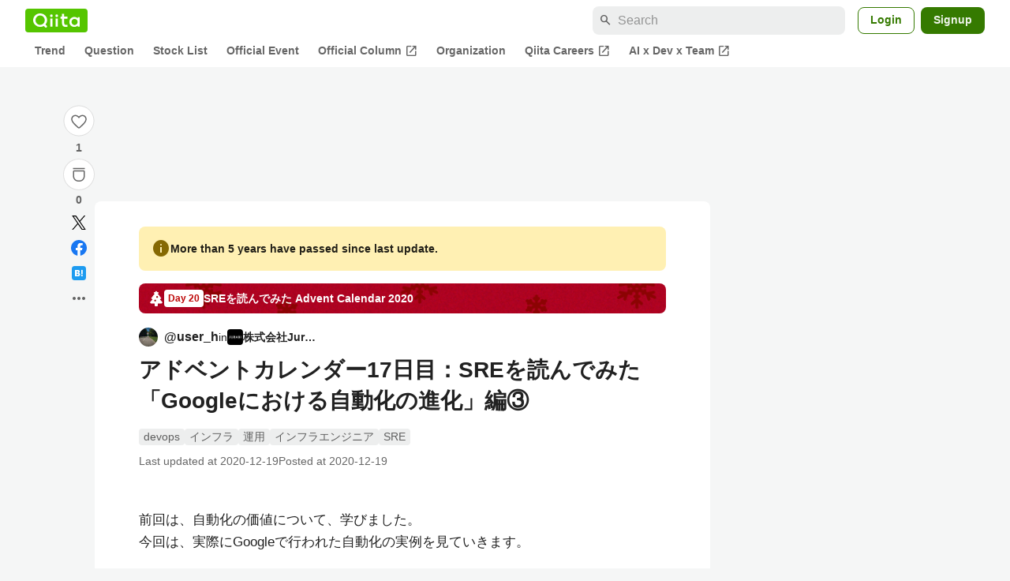

--- FILE ---
content_type: application/javascript; charset=utf-8
request_url: https://fundingchoicesmessages.google.com/f/AGSKWxUk8xjkB2rQMID0XUGm6anUmwnTe9UAT0ok-ip1fEU5sM7dD6ZqDuKTLuhm2aFUxBzqUKaW3Xjvf8dmcF_jS0ebsJRThKNFlREP7HTCrR1iLYD2nVwa7lUBZFaJd5OITj7jFqmSA2KgSUxLCPytm2xszpwXTN3Bcygf4jHj1i1_VEzsrP9321PWHY0g/__ad_head./download-ad./ads_loader./neudesicad./adhandlers2.
body_size: -1288
content:
window['13b8e905-850e-4a80-beab-905b0eff3d32'] = true;

--- FILE ---
content_type: application/javascript; charset=utf-8
request_url: https://fundingchoicesmessages.google.com/f/AGSKWxWmfZY8ggTBqeTncwDRvtPEgMx-ppFaEc3FEUSm0ndAEvPUZeLsFD8yUvZ2d0O9iNhOfvSr-u0E5DkwNm01wBUa17HvRIBErq_m44FDH4UFmaxhPN7FVipvEzCEZ4kn6Xh2cRk5SA==?fccs=W251bGwsbnVsbCxudWxsLG51bGwsbnVsbCxudWxsLFsxNzY4Njg4MDg4LDc5MTAwMDAwMF0sbnVsbCxudWxsLG51bGwsW251bGwsWzddXSwiaHR0cHM6Ly9xaWl0YS5jb20vdXNlcl9oL2l0ZW1zLzBjZmY1ZWMwYTQxYmQyNmNiYWM3IixudWxsLFtbOCwiTTlsa3pVYVpEc2ciXSxbOSwiZW4tVVMiXSxbMTksIjIiXSxbMTcsIlswXSJdLFsyNCwiIl0sWzI5LCJmYWxzZSJdXV0
body_size: -215
content:
if (typeof __googlefc.fcKernelManager.run === 'function') {"use strict";this.default_ContributorServingResponseClientJs=this.default_ContributorServingResponseClientJs||{};(function(_){var window=this;
try{
var OH=function(a){this.A=_.t(a)};_.u(OH,_.J);var PH=_.Zc(OH);var QH=function(a,b,c){this.B=a;this.params=b;this.j=c;this.l=_.F(this.params,4);this.o=new _.bh(this.B.document,_.O(this.params,3),new _.Og(_.Ok(this.j)))};QH.prototype.run=function(){if(_.P(this.params,10)){var a=this.o;var b=_.ch(a);b=_.Jd(b,4);_.gh(a,b)}a=_.Pk(this.j)?_.Xd(_.Pk(this.j)):new _.Zd;_.$d(a,9);_.F(a,4)!==1&&_.H(a,4,this.l===2||this.l===3?1:2);_.Dg(this.params,5)&&(b=_.O(this.params,5),_.fg(a,6,b));return a};var RH=function(){};RH.prototype.run=function(a,b){var c,d;return _.v(function(e){c=PH(b);d=(new QH(a,c,_.A(c,_.Nk,2))).run();return e.return({ia:_.L(d)})})};_.Rk(8,new RH);
}catch(e){_._DumpException(e)}
}).call(this,this.default_ContributorServingResponseClientJs);
// Google Inc.

//# sourceURL=/_/mss/boq-content-ads-contributor/_/js/k=boq-content-ads-contributor.ContributorServingResponseClientJs.en_US.M9lkzUaZDsg.es5.O/d=1/exm=kernel_loader,loader_js_executable/ed=1/rs=AJlcJMzanTQvnnVdXXtZinnKRQ21NfsPog/m=web_iab_tcf_v2_signal_executable
__googlefc.fcKernelManager.run('\x5b\x5b\x5b8,\x22\x5bnull,\x5b\x5bnull,null,null,\\\x22https:\/\/fundingchoicesmessages.google.com\/f\/AGSKWxVJMVAoGeZbANUG6GGYPwdyvqOIeowff0F7B5y55DcELtJ671Lc0g89Nh_JZQbmNxQyssD46sI-Sz4LWcTcddNHOSZCYZpMZehMFmEk4LCCDhmPWpUvbgq0cmp0fI7_u79qRvLtNA\\\\u003d\\\\u003d\\\x22\x5d,null,null,\x5bnull,null,null,\\\x22https:\/\/fundingchoicesmessages.google.com\/el\/AGSKWxURncgOzfMddyuq4PVBazsqBBVNIQu59JU8F_1wjRMXCAW-b7Jtl3KuVM5vJTrXPnJ3SrZc6QjscAEb5mGxwbMIG_FRtkdZLf0ztjTIDZIeUjoeQ8ykSiSUgRVVZjJUPmLr5-kcEA\\\\u003d\\\\u003d\\\x22\x5d,null,\x5bnull,\x5b7\x5d\x5d\x5d,\\\x22qiita.com\\\x22,1,\\\x22ja\\\x22,null,null,null,null,1\x5d\x22\x5d\x5d,\x5bnull,null,null,\x22https:\/\/fundingchoicesmessages.google.com\/f\/AGSKWxX3raX4adxeV_0QVvrFUdatu7ox2AEYA9U4bHsqJqKrNAXPvAC-_oQg74KsyLjMS7-Jg8Q4YW3Z3fCzXYRogQ3fMzwQR7cOsR3SToep1oEaO_LQVHrAqD9lqbXHNcBHLG6Hdr8qKA\\u003d\\u003d\x22\x5d\x5d');}